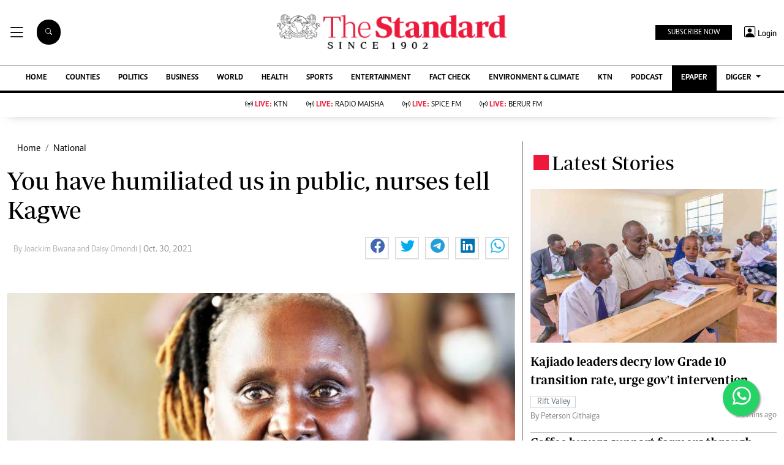

--- FILE ---
content_type: text/html; charset=utf-8
request_url: https://www.google.com/recaptcha/api2/aframe
body_size: 111
content:
<!DOCTYPE HTML><html><head><meta http-equiv="content-type" content="text/html; charset=UTF-8"></head><body><script nonce="8bNVoN1wT225V1geOomk2w">/** Anti-fraud and anti-abuse applications only. See google.com/recaptcha */ try{var clients={'sodar':'https://pagead2.googlesyndication.com/pagead/sodar?'};window.addEventListener("message",function(a){try{if(a.source===window.parent){var b=JSON.parse(a.data);var c=clients[b['id']];if(c){var d=document.createElement('img');d.src=c+b['params']+'&rc='+(localStorage.getItem("rc::a")?sessionStorage.getItem("rc::b"):"");window.document.body.appendChild(d);sessionStorage.setItem("rc::e",parseInt(sessionStorage.getItem("rc::e")||0)+1);localStorage.setItem("rc::h",'1768981592259');}}}catch(b){}});window.parent.postMessage("_grecaptcha_ready", "*");}catch(b){}</script></body></html>

--- FILE ---
content_type: application/javascript; charset=utf-8
request_url: https://fundingchoicesmessages.google.com/f/AGSKWxWryqDrn868IyyVbn0h9yyFyIwHWiS-TrF88XvRL7Vmu7Y7DkS-TJp7Nh0L4sn74rudabJ5jjeCLx1MSoQtUiqYnpMaKYQd7KnJ9_uhiobu4WXhrTNFPgA_R6jX_lMRfi8WNhupTVynx81P2v21-MYaAA8eijw2OwQTTl4OJOz7tklUySpXthx1kftB/_/ads-intros./forum_ad./adfootcenter.-468x80-/advertise.
body_size: -1289
content:
window['c0ffbe67-be8d-4988-95db-4dfaa88da6ae'] = true;